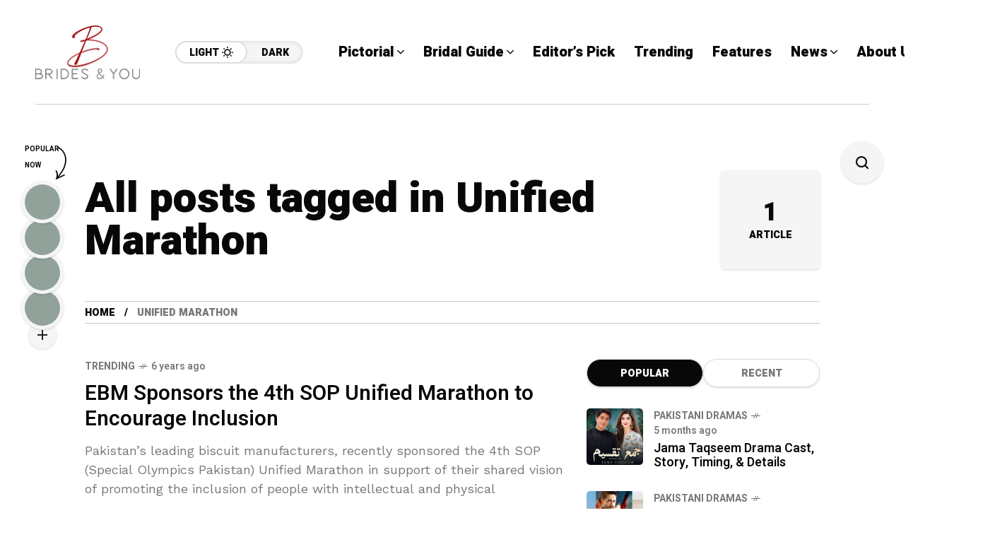

--- FILE ---
content_type: text/html; charset=UTF-8
request_url: https://bridesandyou.com/tag/unified-marathon/
body_size: 20571
content:
<!DOCTYPE html>
<html lang="en-US">
<head>
	<meta charset="UTF-8">
	<meta name="viewport" content="width=device-width, initial-scale=1">
	<meta name='robots' content='index, follow, max-image-preview:large, max-snippet:-1, max-video-preview:-1' />

	<!-- This site is optimized with the Yoast SEO plugin v26.8 - https://yoast.com/product/yoast-seo-wordpress/ -->
	<title>Unified Marathon Archives - Brides &amp; You</title>
	<link rel="canonical" href="https://bridesandyou.com/tag/unified-marathon/" />
	<meta property="og:locale" content="en_US" />
	<meta property="og:type" content="article" />
	<meta property="og:title" content="Unified Marathon Archives - Brides &amp; You" />
	<meta property="og:url" content="https://bridesandyou.com/tag/unified-marathon/" />
	<meta property="og:site_name" content="Brides &amp; You" />
	<meta name="twitter:card" content="summary_large_image" />
	<script type="application/ld+json" class="yoast-schema-graph">{"@context":"https://schema.org","@graph":[{"@type":"CollectionPage","@id":"https://bridesandyou.com/tag/unified-marathon/","url":"https://bridesandyou.com/tag/unified-marathon/","name":"Unified Marathon Archives - Brides &amp; You","isPartOf":{"@id":"https://bridesandyou.com/#website"},"primaryImageOfPage":{"@id":"https://bridesandyou.com/tag/unified-marathon/#primaryimage"},"image":{"@id":"https://bridesandyou.com/tag/unified-marathon/#primaryimage"},"thumbnailUrl":"","breadcrumb":{"@id":"https://bridesandyou.com/tag/unified-marathon/#breadcrumb"},"inLanguage":"en-US"},{"@type":"ImageObject","inLanguage":"en-US","@id":"https://bridesandyou.com/tag/unified-marathon/#primaryimage","url":"","contentUrl":""},{"@type":"BreadcrumbList","@id":"https://bridesandyou.com/tag/unified-marathon/#breadcrumb","itemListElement":[{"@type":"ListItem","position":1,"name":"Home","item":"https://bridesandyou.com/"},{"@type":"ListItem","position":2,"name":"Unified Marathon"}]},{"@type":"WebSite","@id":"https://bridesandyou.com/#website","url":"https://bridesandyou.com/","name":"Brides & You","description":"Magazine Website","publisher":{"@id":"https://bridesandyou.com/#organization"},"potentialAction":[{"@type":"SearchAction","target":{"@type":"EntryPoint","urlTemplate":"https://bridesandyou.com/?s={search_term_string}"},"query-input":{"@type":"PropertyValueSpecification","valueRequired":true,"valueName":"search_term_string"}}],"inLanguage":"en-US"},{"@type":"Organization","@id":"https://bridesandyou.com/#organization","name":"Brides & You","url":"https://bridesandyou.com/","logo":{"@type":"ImageObject","inLanguage":"en-US","@id":"https://bridesandyou.com/#/schema/logo/image/","url":"https://bridesandyou.com/wp-content/uploads/2024/07/cropped-logo-new.png","contentUrl":"https://bridesandyou.com/wp-content/uploads/2024/07/cropped-logo-new.png","width":150,"height":81,"caption":"Brides & You"},"image":{"@id":"https://bridesandyou.com/#/schema/logo/image/"}}]}</script>
	<!-- / Yoast SEO plugin. -->


<link rel='dns-prefetch' href='//stats.wp.com' />
<link rel='dns-prefetch' href='//fonts.googleapis.com' />
<link rel='preconnect' href='https://fonts.gstatic.com' crossorigin />
<link rel="alternate" type="application/rss+xml" title="Brides &amp; You &raquo; Feed" href="https://bridesandyou.com/feed/" />
<link rel="alternate" type="application/rss+xml" title="Brides &amp; You &raquo; Comments Feed" href="https://bridesandyou.com/comments/feed/" />
<link rel="alternate" type="application/rss+xml" title="Brides &amp; You &raquo; Unified Marathon Tag Feed" href="https://bridesandyou.com/tag/unified-marathon/feed/" />
<style id='wp-img-auto-sizes-contain-inline-css' type='text/css'>
img:is([sizes=auto i],[sizes^="auto," i]){contain-intrinsic-size:3000px 1500px}
/*# sourceURL=wp-img-auto-sizes-contain-inline-css */
</style>
<style id='wp-emoji-styles-inline-css' type='text/css'>

	img.wp-smiley, img.emoji {
		display: inline !important;
		border: none !important;
		box-shadow: none !important;
		height: 1em !important;
		width: 1em !important;
		margin: 0 0.07em !important;
		vertical-align: -0.1em !important;
		background: none !important;
		padding: 0 !important;
	}
/*# sourceURL=wp-emoji-styles-inline-css */
</style>
<link rel='stylesheet' id='wp-block-library-css' href='https://bridesandyou.com/wp-includes/css/dist/block-library/style.min.css?ver=6.9' type='text/css' media='all' />
<style id='classic-theme-styles-inline-css' type='text/css'>
/*! This file is auto-generated */
.wp-block-button__link{color:#fff;background-color:#32373c;border-radius:9999px;box-shadow:none;text-decoration:none;padding:calc(.667em + 2px) calc(1.333em + 2px);font-size:1.125em}.wp-block-file__button{background:#32373c;color:#fff;text-decoration:none}
/*# sourceURL=/wp-includes/css/classic-themes.min.css */
</style>
<link rel='stylesheet' id='mediaelement-css' href='https://bridesandyou.com/wp-includes/js/mediaelement/mediaelementplayer-legacy.min.css?ver=4.2.17' type='text/css' media='all' />
<link rel='stylesheet' id='wp-mediaelement-css' href='https://bridesandyou.com/wp-includes/js/mediaelement/wp-mediaelement.min.css?ver=6.9' type='text/css' media='all' />
<style id='jetpack-sharing-buttons-style-inline-css' type='text/css'>
.jetpack-sharing-buttons__services-list{display:flex;flex-direction:row;flex-wrap:wrap;gap:0;list-style-type:none;margin:5px;padding:0}.jetpack-sharing-buttons__services-list.has-small-icon-size{font-size:12px}.jetpack-sharing-buttons__services-list.has-normal-icon-size{font-size:16px}.jetpack-sharing-buttons__services-list.has-large-icon-size{font-size:24px}.jetpack-sharing-buttons__services-list.has-huge-icon-size{font-size:36px}@media print{.jetpack-sharing-buttons__services-list{display:none!important}}.editor-styles-wrapper .wp-block-jetpack-sharing-buttons{gap:0;padding-inline-start:0}ul.jetpack-sharing-buttons__services-list.has-background{padding:1.25em 2.375em}
/*# sourceURL=https://bridesandyou.com/wp-content/plugins/jetpack/_inc/blocks/sharing-buttons/view.css */
</style>
<style id='global-styles-inline-css' type='text/css'>
:root{--wp--preset--aspect-ratio--square: 1;--wp--preset--aspect-ratio--4-3: 4/3;--wp--preset--aspect-ratio--3-4: 3/4;--wp--preset--aspect-ratio--3-2: 3/2;--wp--preset--aspect-ratio--2-3: 2/3;--wp--preset--aspect-ratio--16-9: 16/9;--wp--preset--aspect-ratio--9-16: 9/16;--wp--preset--color--black: #000000;--wp--preset--color--cyan-bluish-gray: #abb8c3;--wp--preset--color--white: #ffffff;--wp--preset--color--pale-pink: #f78da7;--wp--preset--color--vivid-red: #cf2e2e;--wp--preset--color--luminous-vivid-orange: #ff6900;--wp--preset--color--luminous-vivid-amber: #fcb900;--wp--preset--color--light-green-cyan: #7bdcb5;--wp--preset--color--vivid-green-cyan: #00d084;--wp--preset--color--pale-cyan-blue: #8ed1fc;--wp--preset--color--vivid-cyan-blue: #0693e3;--wp--preset--color--vivid-purple: #9b51e0;--wp--preset--gradient--vivid-cyan-blue-to-vivid-purple: linear-gradient(135deg,rgb(6,147,227) 0%,rgb(155,81,224) 100%);--wp--preset--gradient--light-green-cyan-to-vivid-green-cyan: linear-gradient(135deg,rgb(122,220,180) 0%,rgb(0,208,130) 100%);--wp--preset--gradient--luminous-vivid-amber-to-luminous-vivid-orange: linear-gradient(135deg,rgb(252,185,0) 0%,rgb(255,105,0) 100%);--wp--preset--gradient--luminous-vivid-orange-to-vivid-red: linear-gradient(135deg,rgb(255,105,0) 0%,rgb(207,46,46) 100%);--wp--preset--gradient--very-light-gray-to-cyan-bluish-gray: linear-gradient(135deg,rgb(238,238,238) 0%,rgb(169,184,195) 100%);--wp--preset--gradient--cool-to-warm-spectrum: linear-gradient(135deg,rgb(74,234,220) 0%,rgb(151,120,209) 20%,rgb(207,42,186) 40%,rgb(238,44,130) 60%,rgb(251,105,98) 80%,rgb(254,248,76) 100%);--wp--preset--gradient--blush-light-purple: linear-gradient(135deg,rgb(255,206,236) 0%,rgb(152,150,240) 100%);--wp--preset--gradient--blush-bordeaux: linear-gradient(135deg,rgb(254,205,165) 0%,rgb(254,45,45) 50%,rgb(107,0,62) 100%);--wp--preset--gradient--luminous-dusk: linear-gradient(135deg,rgb(255,203,112) 0%,rgb(199,81,192) 50%,rgb(65,88,208) 100%);--wp--preset--gradient--pale-ocean: linear-gradient(135deg,rgb(255,245,203) 0%,rgb(182,227,212) 50%,rgb(51,167,181) 100%);--wp--preset--gradient--electric-grass: linear-gradient(135deg,rgb(202,248,128) 0%,rgb(113,206,126) 100%);--wp--preset--gradient--midnight: linear-gradient(135deg,rgb(2,3,129) 0%,rgb(40,116,252) 100%);--wp--preset--font-size--small: 13px;--wp--preset--font-size--medium: 20px;--wp--preset--font-size--large: 36px;--wp--preset--font-size--x-large: 42px;--wp--preset--spacing--20: 0.44rem;--wp--preset--spacing--30: 0.67rem;--wp--preset--spacing--40: 1rem;--wp--preset--spacing--50: 1.5rem;--wp--preset--spacing--60: 2.25rem;--wp--preset--spacing--70: 3.38rem;--wp--preset--spacing--80: 5.06rem;--wp--preset--shadow--natural: 6px 6px 9px rgba(0, 0, 0, 0.2);--wp--preset--shadow--deep: 12px 12px 50px rgba(0, 0, 0, 0.4);--wp--preset--shadow--sharp: 6px 6px 0px rgba(0, 0, 0, 0.2);--wp--preset--shadow--outlined: 6px 6px 0px -3px rgb(255, 255, 255), 6px 6px rgb(0, 0, 0);--wp--preset--shadow--crisp: 6px 6px 0px rgb(0, 0, 0);}:where(.is-layout-flex){gap: 0.5em;}:where(.is-layout-grid){gap: 0.5em;}body .is-layout-flex{display: flex;}.is-layout-flex{flex-wrap: wrap;align-items: center;}.is-layout-flex > :is(*, div){margin: 0;}body .is-layout-grid{display: grid;}.is-layout-grid > :is(*, div){margin: 0;}:where(.wp-block-columns.is-layout-flex){gap: 2em;}:where(.wp-block-columns.is-layout-grid){gap: 2em;}:where(.wp-block-post-template.is-layout-flex){gap: 1.25em;}:where(.wp-block-post-template.is-layout-grid){gap: 1.25em;}.has-black-color{color: var(--wp--preset--color--black) !important;}.has-cyan-bluish-gray-color{color: var(--wp--preset--color--cyan-bluish-gray) !important;}.has-white-color{color: var(--wp--preset--color--white) !important;}.has-pale-pink-color{color: var(--wp--preset--color--pale-pink) !important;}.has-vivid-red-color{color: var(--wp--preset--color--vivid-red) !important;}.has-luminous-vivid-orange-color{color: var(--wp--preset--color--luminous-vivid-orange) !important;}.has-luminous-vivid-amber-color{color: var(--wp--preset--color--luminous-vivid-amber) !important;}.has-light-green-cyan-color{color: var(--wp--preset--color--light-green-cyan) !important;}.has-vivid-green-cyan-color{color: var(--wp--preset--color--vivid-green-cyan) !important;}.has-pale-cyan-blue-color{color: var(--wp--preset--color--pale-cyan-blue) !important;}.has-vivid-cyan-blue-color{color: var(--wp--preset--color--vivid-cyan-blue) !important;}.has-vivid-purple-color{color: var(--wp--preset--color--vivid-purple) !important;}.has-black-background-color{background-color: var(--wp--preset--color--black) !important;}.has-cyan-bluish-gray-background-color{background-color: var(--wp--preset--color--cyan-bluish-gray) !important;}.has-white-background-color{background-color: var(--wp--preset--color--white) !important;}.has-pale-pink-background-color{background-color: var(--wp--preset--color--pale-pink) !important;}.has-vivid-red-background-color{background-color: var(--wp--preset--color--vivid-red) !important;}.has-luminous-vivid-orange-background-color{background-color: var(--wp--preset--color--luminous-vivid-orange) !important;}.has-luminous-vivid-amber-background-color{background-color: var(--wp--preset--color--luminous-vivid-amber) !important;}.has-light-green-cyan-background-color{background-color: var(--wp--preset--color--light-green-cyan) !important;}.has-vivid-green-cyan-background-color{background-color: var(--wp--preset--color--vivid-green-cyan) !important;}.has-pale-cyan-blue-background-color{background-color: var(--wp--preset--color--pale-cyan-blue) !important;}.has-vivid-cyan-blue-background-color{background-color: var(--wp--preset--color--vivid-cyan-blue) !important;}.has-vivid-purple-background-color{background-color: var(--wp--preset--color--vivid-purple) !important;}.has-black-border-color{border-color: var(--wp--preset--color--black) !important;}.has-cyan-bluish-gray-border-color{border-color: var(--wp--preset--color--cyan-bluish-gray) !important;}.has-white-border-color{border-color: var(--wp--preset--color--white) !important;}.has-pale-pink-border-color{border-color: var(--wp--preset--color--pale-pink) !important;}.has-vivid-red-border-color{border-color: var(--wp--preset--color--vivid-red) !important;}.has-luminous-vivid-orange-border-color{border-color: var(--wp--preset--color--luminous-vivid-orange) !important;}.has-luminous-vivid-amber-border-color{border-color: var(--wp--preset--color--luminous-vivid-amber) !important;}.has-light-green-cyan-border-color{border-color: var(--wp--preset--color--light-green-cyan) !important;}.has-vivid-green-cyan-border-color{border-color: var(--wp--preset--color--vivid-green-cyan) !important;}.has-pale-cyan-blue-border-color{border-color: var(--wp--preset--color--pale-cyan-blue) !important;}.has-vivid-cyan-blue-border-color{border-color: var(--wp--preset--color--vivid-cyan-blue) !important;}.has-vivid-purple-border-color{border-color: var(--wp--preset--color--vivid-purple) !important;}.has-vivid-cyan-blue-to-vivid-purple-gradient-background{background: var(--wp--preset--gradient--vivid-cyan-blue-to-vivid-purple) !important;}.has-light-green-cyan-to-vivid-green-cyan-gradient-background{background: var(--wp--preset--gradient--light-green-cyan-to-vivid-green-cyan) !important;}.has-luminous-vivid-amber-to-luminous-vivid-orange-gradient-background{background: var(--wp--preset--gradient--luminous-vivid-amber-to-luminous-vivid-orange) !important;}.has-luminous-vivid-orange-to-vivid-red-gradient-background{background: var(--wp--preset--gradient--luminous-vivid-orange-to-vivid-red) !important;}.has-very-light-gray-to-cyan-bluish-gray-gradient-background{background: var(--wp--preset--gradient--very-light-gray-to-cyan-bluish-gray) !important;}.has-cool-to-warm-spectrum-gradient-background{background: var(--wp--preset--gradient--cool-to-warm-spectrum) !important;}.has-blush-light-purple-gradient-background{background: var(--wp--preset--gradient--blush-light-purple) !important;}.has-blush-bordeaux-gradient-background{background: var(--wp--preset--gradient--blush-bordeaux) !important;}.has-luminous-dusk-gradient-background{background: var(--wp--preset--gradient--luminous-dusk) !important;}.has-pale-ocean-gradient-background{background: var(--wp--preset--gradient--pale-ocean) !important;}.has-electric-grass-gradient-background{background: var(--wp--preset--gradient--electric-grass) !important;}.has-midnight-gradient-background{background: var(--wp--preset--gradient--midnight) !important;}.has-small-font-size{font-size: var(--wp--preset--font-size--small) !important;}.has-medium-font-size{font-size: var(--wp--preset--font-size--medium) !important;}.has-large-font-size{font-size: var(--wp--preset--font-size--large) !important;}.has-x-large-font-size{font-size: var(--wp--preset--font-size--x-large) !important;}
:where(.wp-block-post-template.is-layout-flex){gap: 1.25em;}:where(.wp-block-post-template.is-layout-grid){gap: 1.25em;}
:where(.wp-block-term-template.is-layout-flex){gap: 1.25em;}:where(.wp-block-term-template.is-layout-grid){gap: 1.25em;}
:where(.wp-block-columns.is-layout-flex){gap: 2em;}:where(.wp-block-columns.is-layout-grid){gap: 2em;}
:root :where(.wp-block-pullquote){font-size: 1.5em;line-height: 1.6;}
/*# sourceURL=global-styles-inline-css */
</style>
<link rel='stylesheet' id='mow_fn_googlefonts-css' href='https://fonts.googleapis.com/css?family=Lora%3A400%2C400italic%2C500%2C500italic%2C600%2C600italic%2C700%2C700italic%2C800%2C800italic%2C900%2C900italic%7CHeebo%3A400%2C400italic%2C500%2C500italic%2C600%2C600italic%2C700%2C700italic%2C800%2C800italic%2C900%2C900italic%7CHeebo%3A400%2C400italic%2C500%2C500italic%2C600%2C600italic%2C700%2C700italic%2C800%2C800italic%2C900%2C900italic%7CWork+Sans%3A400%2C400italic%2C500%2C500italic%2C600%2C600italic%2C700%2C700italic%2C800%2C800italic%2C900%2C900italic&#038;display=swap&#038;subset=latin%2Ccyrillic%2Cgreek%2Cvietnamese&#038;ver=6.9' type='text/css' media='all' />
<link rel='stylesheet' id='mow-fn-base-css' href='https://bridesandyou.com/wp-content/themes/mow/framework/css/base.min.css?ver=_v_2.1.5' type='text/css' media='all' />
<link rel='stylesheet' id='quill-css' href='https://bridesandyou.com/wp-content/themes/mow/framework/css/quill.min.css?ver=_v_2.1.5' type='text/css' media='all' />
<link rel='stylesheet' id='ytplayer-css' href='https://bridesandyou.com/wp-content/themes/mow/framework/css/mb-ytplayer.min.css?ver=_v_2.1.5' type='text/css' media='all' />
<link rel='stylesheet' id='lightgallery-css' href='https://bridesandyou.com/wp-content/themes/mow/framework/css/lightgallery.min.css?ver=_v_2.1.5' type='text/css' media='all' />
<link rel='stylesheet' id='swiper-css' href='https://bridesandyou.com/wp-content/plugins/elementor/assets/lib/swiper/v8/css/swiper.min.css?ver=8.4.5' type='text/css' media='all' />
<link rel='stylesheet' id='mow-fn-icons-css' href='https://bridesandyou.com/wp-content/themes/mow/framework/css/f_icons.min.css?ver=_v_2.1.5' type='text/css' media='all' />
<link rel='stylesheet' id='mow-fn-widgets-css' href='https://bridesandyou.com/wp-content/themes/mow/framework/css/widgets.min.css?ver=_v_2.1.5' type='text/css' media='all' />
<link rel='stylesheet' id='mow-fn-woocommerce-css' href='https://bridesandyou.com/wp-content/themes/mow/config/config-woo/woocommerce.min.css?ver=_v_2.1.5' type='text/css' media='all' />
<link rel='stylesheet' id='mow-fn-relink-css' href='https://bridesandyou.com/wp-content/themes/mow/framework/css/relink.min.css?ver=_v_2.1.5' type='text/css' media='all' />
<link rel='stylesheet' id='mow-fn-style-css' href='https://bridesandyou.com/wp-content/themes/mow/framework/css/style.min.css?ver=_v_2.1.5' type='text/css' media='all' />
<link rel='stylesheet' id='mow-fn-responsive-css' href='https://bridesandyou.com/wp-content/themes/mow/framework/css/responsive.min.css?ver=_v_2.1.5' type='text/css' media='all' />
<link rel='stylesheet' id='mow-fn-dark-css' href='https://bridesandyou.com/wp-content/themes/mow/framework/css/dark.min.css?ver=_v_2.1.5' type='text/css' media='all' />
<link rel='stylesheet' id='mow-parent-style-css' href='https://bridesandyou.com/wp-content/themes/mow/style.css?ver=6.9' type='text/css' media='all' />
<link rel='stylesheet' id='mow-child-style-css' href='https://bridesandyou.com/wp-content/themes/mow-child-theme/style.css?ver=6.9' type='text/css' media='all' />
<link rel="preload" as="style" href="https://fonts.googleapis.com/css?family=Work%20Sans:400%7CHeebo:400%7CLora:400&#038;display=swap&#038;ver=1768294702" /><link rel="stylesheet" href="https://fonts.googleapis.com/css?family=Work%20Sans:400%7CHeebo:400%7CLora:400&#038;display=swap&#038;ver=1768294702" media="print" onload="this.media='all'"><noscript><link rel="stylesheet" href="https://fonts.googleapis.com/css?family=Work%20Sans:400%7CHeebo:400%7CLora:400&#038;display=swap&#038;ver=1768294702" /></noscript><link rel='stylesheet' id='mow_fn_inline-css' href='https://bridesandyou.com/wp-content/themes/mow/framework/css/inline.css?ver=_v_2.1.5' type='text/css' media='all' />
<style id='mow_fn_inline-inline-css' type='text/css'>

		@media(max-width: 600px){
			#wpadminbar{position: fixed;}
		}
	
		:root{
			--hff: Heebo;
			--bff: Work Sans;
			--quote-ff: Lora;
		}
	
		.cursor-inner.cursor-slider.cursor-hover span:after,
		.cursor-inner.cursor-slider.cursor-hover span:before{
			background-color: #000000;
		}
		.cursor-outer .fn-cursor,.cursor-inner.cursor-slider:not(.cursor-hover) .fn-cursor{
			border-color: rgba(0,0,0,0.7);
		}
		.cursor-inner .fn-cursor,.cursor-inner .fn-left:before,.cursor-inner .fn-left:after,.cursor-inner .fn-right:before,.cursor-inner .fn-right:after{
			background-color: rgba(0,0,0,0.7);
		}
		.cursor-inner.cursor-hover .fn-cursor{
			background-color: rgba(0,0,0,0.1);
		}
		[data-site-skin='dark'] .cursor-inner.cursor-slider.cursor-hover span:after,
		[data-site-skin='dark'] .cursor-inner.cursor-slider.cursor-hover span:before{
			background-color: #FFFFFF;
		}
		[data-site-skin='dark'] .cursor-outer .fn-cursor,
		[data-site-skin='dark'] .cursor-inner.cursor-slider:not(.cursor-hover) .fn-cursor{
			border-color: rgba(255,255,255,0.7);
		}
		[data-site-skin='dark'] .cursor-inner .fn-cursor,
		[data-site-skin='dark'] .cursor-inner .fn-left:before,
		[data-site-skin='dark'] .cursor-inner .fn-left:after,
		[data-site-skin='dark'] .cursor-inner .fn-right:before,
		[data-site-skin='dark'] .cursor-inner .fn-right:after{
			background-color: rgba(255,255,255,0.7);
		}
		[data-site-skin='dark'] .cursor-inner.cursor-hover .fn-cursor{
			background-color: rgba(255,255,255,0.1);
		}
	
		:root{
			--mow-bbc: #FFFFFF;
			--mow-mc1: #DD3333;
			--mow-hhc: #DD3333;
			--mow-hc: #080808;
			--mow-bc: #777777;
			--mow-ebc: #F5F5F5;
			--mow-aebc: #E5E5E5;
			--mow-border-color: #CCCCCC;
			--mow-contrast-text: #FFFFFF;
		}
		[data-site-skin='dark']:root{
			--mow-bbc: #121212;
			--mow-mc1: #DD3333;
			--mow-hhc: #DD3333;
			--mow-hc: #CCCCCC;
			--mow-bc: #777777;
			--mow-ebc: #1D1D1D;
			--mow-aebc: #222222;
			--mow-border-color: #333333;
		}
	
		.fn__logo img{
			max-width: 220px;
			max-height: 80px;
		}
		.mow_fn_mobnav .fn__logo img{
			max-width: 220px;
			max-height: 80px;
		}
	
		.mow_fn_header .mow_fn_main_nav > li > a{
			height: 147px;
			line-height: 147px;
		}
		.mow_fn_mlogo_header .mow_fn_main_nav > li > a{
			height: 40px;
			line-height: 40px;
		}
	
		.blog__item .desc p{
			overflow: hidden;
		   	text-overflow: ellipsis;
		   	display: -webkit-box;
		   	-webkit-line-clamp: 3;
		   	-webkit-box-orient: vertical;
		}
	
		.mow_fn_mlogo_header[data-layout='overlay_bg'] .header_nav_wrap{
			background-color: #080808;
		}
		.mow_fn_mlogo_header[data-layout='overlay_bg'] .mow_fn_main_nav > li > a{
			color: #FFFFFF;
		}
	
		.mow_fn_mobnav{
			background-color: #FFFFFF;
		}
		.mow_fn_mobnav .mob_top{
			border-bottom-color: #222222;
		}
		.mow_fn_mobnav .mobile_menu a{
			color: #262626;
		}
	
		.fn__rating_count .number{
			background-color: #FDD23C;
			color: #000000;
		}
	
		.fn__meta .sticky_label span{background-color: #FFEEAF;}
	
		h1{font-size: 45px;}
		h2{font-size: 36px;}
		h3{font-size: 30px;}
		h4{font-size: 24px;}
		h5{font-size: 20px;}
		h6{font-size: 16px;}
	
/*# sourceURL=mow_fn_inline-inline-css */
</style>
<script type="text/javascript" src="https://bridesandyou.com/wp-content/themes/mow/framework/js/head-script.min.js?ver=_v_2.1.5" id="head-script-js"></script>
<script type="text/javascript" src="https://bridesandyou.com/wp-includes/js/jquery/jquery.min.js?ver=3.7.1" id="jquery-core-js"></script>
<script type="text/javascript" src="https://bridesandyou.com/wp-includes/js/jquery/jquery-migrate.min.js?ver=3.4.1" id="jquery-migrate-js"></script>
<link rel="https://api.w.org/" href="https://bridesandyou.com/wp-json/" /><link rel="alternate" title="JSON" type="application/json" href="https://bridesandyou.com/wp-json/wp/v2/tags/1385" /><link rel="EditURI" type="application/rsd+xml" title="RSD" href="https://bridesandyou.com/xmlrpc.php?rsd" />
<meta name="generator" content="WordPress 6.9" />
<meta name="generator" content="Redux 4.5.10" /><script>readMoreArgs = []</script><script type="text/javascript">
				EXPM_VERSION=3.55;EXPM_AJAX_URL='https://bridesandyou.com/wp-admin/admin-ajax.php';
			function yrmAddEvent(element, eventName, fn) {
				if (element.addEventListener)
					element.addEventListener(eventName, fn, false);
				else if (element.attachEvent)
					element.attachEvent('on' + eventName, fn);
			}
			</script><script async src="https://pagead2.googlesyndication.com/pagead/js/adsbygoogle.js?client=ca-pub-7724009812809139"
     crossorigin="anonymous"></script>
<meta name="google-site-verification" content="lzCLFXemDMd46Czj1NoC9NReICoogS1yofz6crD31WY" />	<style>img#wpstats{display:none}</style>
		<meta name="description" content="Unified Marathon - "><meta name="generator" content="Elementor 3.34.4; features: e_font_icon_svg, additional_custom_breakpoints; settings: css_print_method-external, google_font-enabled, font_display-swap">
			<style>
				.e-con.e-parent:nth-of-type(n+4):not(.e-lazyloaded):not(.e-no-lazyload),
				.e-con.e-parent:nth-of-type(n+4):not(.e-lazyloaded):not(.e-no-lazyload) * {
					background-image: none !important;
				}
				@media screen and (max-height: 1024px) {
					.e-con.e-parent:nth-of-type(n+3):not(.e-lazyloaded):not(.e-no-lazyload),
					.e-con.e-parent:nth-of-type(n+3):not(.e-lazyloaded):not(.e-no-lazyload) * {
						background-image: none !important;
					}
				}
				@media screen and (max-height: 640px) {
					.e-con.e-parent:nth-of-type(n+2):not(.e-lazyloaded):not(.e-no-lazyload),
					.e-con.e-parent:nth-of-type(n+2):not(.e-lazyloaded):not(.e-no-lazyload) * {
						background-image: none !important;
					}
				}
			</style>
			<link rel="preload" href="https://fonts.googleapis.com/css?family=Lora:400,400italic,500,500italic,600,600italic,700,700italic,800,800italic,900,900italic|Heebo:400,400italic,500,500italic,600,600italic,700,700italic,800,800italic,900,900italic|Heebo:400,400italic,500,500italic,600,600italic,700,700italic,800,800italic,900,900italic|Work+Sans:400,400italic,500,500italic,600,600italic,700,700italic,800,800italic,900,900italic&#038;display=swap&#038;subset=latin,cyrillic,greek,vietnamese" as="style" onload="this.onload=null;this.rel='stylesheet'"><noscript><link rel="stylesheet" href="https://fonts.googleapis.com/css?family=Lora:400,400italic,500,500italic,600,600italic,700,700italic,800,800italic,900,900italic|Heebo:400,400italic,500,500italic,600,600italic,700,700italic,800,800italic,900,900italic|Heebo:400,400italic,500,500italic,600,600italic,700,700italic,800,800italic,900,900italic|Work+Sans:400,400italic,500,500italic,600,600italic,700,700italic,800,800italic,900,900italic&#038;display=swap&#038;subset=latin,cyrillic,greek,vietnamese"></noscript><link rel="icon" href="https://bridesandyou.com/wp-content/uploads/2024/07/cropped-cropped-logo-new-32x32.png" sizes="32x32" />
<link rel="icon" href="https://bridesandyou.com/wp-content/uploads/2024/07/cropped-cropped-logo-new-192x192.png" sizes="192x192" />
<link rel="apple-touch-icon" href="https://bridesandyou.com/wp-content/uploads/2024/07/cropped-cropped-logo-new-180x180.png" />
<meta name="msapplication-TileImage" content="https://bridesandyou.com/wp-content/uploads/2024/07/cropped-cropped-logo-new-270x270.png" />
<style id="mow_fn_option-dynamic-css" title="dynamic-css" class="redux-options-output">body{font-family:"Work Sans";font-weight:400;font-style:normal;font-size:18px;}.mow_fn_main_nav > li > a{font-family:Heebo;font-style:normal;font-size:20px;}input{font-family:Heebo;font-weight:400;font-style:normal;font-size:16px;}blockquote{font-family:Lora;font-weight:400;font-style:normal;font-size:24px;}h1,h2,h3,h4,h5,h6{font-family:Heebo;font-weight:400;font-style:normal;}</style>	<script>
					if (!localStorage.mow_skin) { localStorage.mow_skin = "light";}
				document.documentElement.setAttribute("data-site-skin", localStorage.mow_skin);
	</script>
</head>
<body class="archive tag tag-unified-marathon tag-1385 wp-custom-logo wp-theme-mow wp-child-theme-mow-child-theme sidebar_sticky_enable mow-core-ready elementor-default elementor-kit-33351">
	
	
	
	<!-- HTML starts here -->
	<div class="mow-fn-wrapper">


		<!-- Desktop Navigation -->
		


<div class="mow_fn_site_overlay"></div>

<!-- Header -->
<header id="mow_fn_header" data-header-width="full">
	
		<div class="mow_fn_header">
		<div class="header_in">
			<div class="ht_left">
				<div class="ht_left_item fn__logo">
					<a href="https://bridesandyou.com/"><img loading="lazy" loading="lazy" decoding="async" width="150" height="81" class="dark_logo" src="https://bridesandyou.com/wp-content/uploads/2024/07/logo-new.png" alt="logo"><img loading="lazy" loading="lazy" decoding="async" width="150" height="81" class="light_logo" src="https://bridesandyou.com/wp-content/uploads/2024/07/logo-new.png" alt="logo"></a>				</div>
				<div class="ht_left_item fn__skin">
							<a href="#" class="light"><span class="text">Light</span><i class="fn__isvg fn__isvg-svg__sun "></i></a>
							<a href="#" class="dark"><span class="text">Dark</span><i class="fn__isvg fn__isvg-svg__moon "></i></a>
						</div>			</div>
			<div class="ht_right">
				<div class="ht_right_item ht_right_item_nav">
										<div class="mow_fn_nav nav__ready">
						<div class="menu">
							<div class="menu-main-menu-container"><ul id="menu-main-menu" class="mow_fn_main_nav"><li id="menu-item-33668" class="menu-item menu-item-type-taxonomy menu-item-object-category menu-item-has-children menu-item-33668"><a href="https://bridesandyou.com/category/pictorial/"><span>Pictorial<i class="fn__isvg fn__isvg-svg__arrow_4 "></i></span></a><div class="fn__classic_sub"><ul class="mow_fn_submenu">	<li id="menu-item-33666" class="menu-item menu-item-type-taxonomy menu-item-object-category menu-item-33666"><a href="https://bridesandyou.com/category/cover-shoots/"><span>Cover Shoots<i class="fn__isvg fn__isvg-svg__arrow_4 "></i></span></a></li>
	<li id="menu-item-33669" class="menu-item menu-item-type-taxonomy menu-item-object-category menu-item-33669"><a href="https://bridesandyou.com/category/real-brides-2/"><span>Real Brides<i class="fn__isvg fn__isvg-svg__arrow_4 "></i></span></a></li>
	<li id="menu-item-40014" class="menu-item menu-item-type-taxonomy menu-item-object-category menu-item-40014"><a href="https://bridesandyou.com/category/weddings/"><span>Weddings<i class="fn__isvg fn__isvg-svg__arrow_4 "></i></span></a></li>
	<li id="menu-item-33667" class="menu-item menu-item-type-taxonomy menu-item-object-category menu-item-33667"><a href="https://bridesandyou.com/category/featured-shoots-2/"><span>Featured Shoots<i class="fn__isvg fn__isvg-svg__arrow_4 "></i></span></a></li>
</ul></div></li>
<li id="menu-item-40214" class="menu-item menu-item-type-taxonomy menu-item-object-category menu-item-has-children menu-item-40214"><a href="https://bridesandyou.com/category/bridal-guide/"><span>Bridal Guide<i class="fn__isvg fn__isvg-svg__arrow_4 "></i></span></a><div class="fn__classic_sub"><ul class="mow_fn_submenu">	<li id="menu-item-40010" class="menu-item menu-item-type-taxonomy menu-item-object-category menu-item-40010"><a href="https://bridesandyou.com/category/bridal-fashion-style/"><span>Bridal Fashion<i class="fn__isvg fn__isvg-svg__arrow_4 "></i></span></a><span class="fn_menu_description">In this category Bridal Fashion &#038; Style. Explore the latest bridal dress trends, designer collections, and style tips to help every bride look stunning on her special day.</span></li>
	<li id="menu-item-40009" class="menu-item menu-item-type-taxonomy menu-item-object-category menu-item-40009"><a href="https://bridesandyou.com/category/bridal-beauty-hair-makeup/"><span>Bridal Makeup<i class="fn__isvg fn__isvg-svg__arrow_4 "></i></span></a><span class="fn_menu_description">Get inspired with the latest bridal makeup, hairstyles, and beauty trends to look radiant and flawless on your wedding day.</span></li>
	<li id="menu-item-40008" class="menu-item menu-item-type-taxonomy menu-item-object-category menu-item-40008"><a href="https://bridesandyou.com/category/bridal-accessories-lifestyle/"><span>Bridal Accessories<i class="fn__isvg fn__isvg-svg__arrow_4 "></i></span></a><span class="fn_menu_description">Discover the perfect bridal accessories, lifestyle tips, and essentials to complement your wedding look and make your big day unforgettable.</span></li>
</ul></div></li>
<li id="menu-item-33670" class="menu-item menu-item-type-taxonomy menu-item-object-category menu-item-33670"><a href="https://bridesandyou.com/category/editor-s-pick/"><span>Editor’s Pick<i class="fn__isvg fn__isvg-svg__arrow_4 "></i></span></a></li>
<li id="menu-item-33671" class="menu-item menu-item-type-taxonomy menu-item-object-category menu-item-33671"><a href="https://bridesandyou.com/category/trending/"><span>Trending<i class="fn__isvg fn__isvg-svg__arrow_4 "></i></span></a></li>
<li id="menu-item-33672" class="menu-item menu-item-type-taxonomy menu-item-object-category menu-item-33672"><a href="https://bridesandyou.com/category/features/"><span>Features<i class="fn__isvg fn__isvg-svg__arrow_4 "></i></span></a></li>
<li id="menu-item-33950" class="menu-item menu-item-type-taxonomy menu-item-object-category menu-item-has-children menu-item-33950"><a href="https://bridesandyou.com/category/news/"><span>News<i class="fn__isvg fn__isvg-svg__arrow_4 "></i></span></a><div class="fn__classic_sub"><ul class="mow_fn_submenu">	<li id="menu-item-33673" class="menu-item menu-item-type-taxonomy menu-item-object-category menu-item-has-children menu-item-33673"><a href="https://bridesandyou.com/category/entertainment/"><span>Entertainment<i class="fn__isvg fn__isvg-svg__arrow_4 "></i></span></a><ul class="mow_fn_grandchild-menu">		<li id="menu-item-33948" class="menu-item menu-item-type-taxonomy menu-item-object-category menu-item-33948"><a href="https://bridesandyou.com/category/movies-2/"><span>Movies<i class="fn__isvg fn__isvg-svg__arrow_4 "></i></span></a></li>
		<li id="menu-item-33947" class="menu-item menu-item-type-taxonomy menu-item-object-category menu-item-33947"><a href="https://bridesandyou.com/category/pakistani-dramas/"><span>Pakistani Dramas<i class="fn__isvg fn__isvg-svg__arrow_4 "></i></span></a></li>
		<li id="menu-item-33949" class="menu-item menu-item-type-taxonomy menu-item-object-category menu-item-33949"><a href="https://bridesandyou.com/category/music-2/"><span>Music<i class="fn__isvg fn__isvg-svg__arrow_4 "></i></span></a></li>
</ul></li>
</ul></div></li>
<li id="menu-item-33674" class="menu-item menu-item-type-post_type menu-item-object-page menu-item-33674"><a href="https://bridesandyou.com/about-us/"><span>About Us<i class="fn__isvg fn__isvg-svg__arrow_4 "></i></span></a></li>
</ul></div>							<div class="more">
								<a href="#">
									<span>More...</span>
								</a>
								<ul class="sub-menu"><!-- Comes from JS --></ul>
							</div>
						</div>
					</div>
									</div>

								
			</div>
		</div>
	</div>
	</header>
<!-- !Header -->




<div class="mow_fn_stickynav ajax_enable" data-type="always_on">
		<div class="stickynav_in">
		<div class="transform_hedaer">
			<div class="sticky_header">
				<div class="mow_fn_nav sticky_nav">
					<div class="menu-main-menu-container"><ul id="menu-main-menu" class="mow_fn_main_nav"><li id="menu-item-33668" class="menu-item menu-item-type-taxonomy menu-item-object-category menu-item-has-children menu-item-33668"><a href="https://bridesandyou.com/category/pictorial/"><span>Pictorial<i class="fn__isvg fn__isvg-svg__arrow_4 "></i></span></a><div class="fn__classic_sub"><ul class="mow_fn_submenu">	<li id="menu-item-33666" class="menu-item menu-item-type-taxonomy menu-item-object-category menu-item-33666"><a href="https://bridesandyou.com/category/cover-shoots/"><span>Cover Shoots<i class="fn__isvg fn__isvg-svg__arrow_4 "></i></span></a></li>
	<li id="menu-item-33669" class="menu-item menu-item-type-taxonomy menu-item-object-category menu-item-33669"><a href="https://bridesandyou.com/category/real-brides-2/"><span>Real Brides<i class="fn__isvg fn__isvg-svg__arrow_4 "></i></span></a></li>
	<li id="menu-item-40014" class="menu-item menu-item-type-taxonomy menu-item-object-category menu-item-40014"><a href="https://bridesandyou.com/category/weddings/"><span>Weddings<i class="fn__isvg fn__isvg-svg__arrow_4 "></i></span></a></li>
	<li id="menu-item-33667" class="menu-item menu-item-type-taxonomy menu-item-object-category menu-item-33667"><a href="https://bridesandyou.com/category/featured-shoots-2/"><span>Featured Shoots<i class="fn__isvg fn__isvg-svg__arrow_4 "></i></span></a></li>
</ul></div></li>
<li id="menu-item-40214" class="menu-item menu-item-type-taxonomy menu-item-object-category menu-item-has-children menu-item-40214"><a href="https://bridesandyou.com/category/bridal-guide/"><span>Bridal Guide<i class="fn__isvg fn__isvg-svg__arrow_4 "></i></span></a><div class="fn__classic_sub"><ul class="mow_fn_submenu">	<li id="menu-item-40010" class="menu-item menu-item-type-taxonomy menu-item-object-category menu-item-40010"><a href="https://bridesandyou.com/category/bridal-fashion-style/"><span>Bridal Fashion<i class="fn__isvg fn__isvg-svg__arrow_4 "></i></span></a><span class="fn_menu_description">In this category Bridal Fashion &#038; Style. Explore the latest bridal dress trends, designer collections, and style tips to help every bride look stunning on her special day.</span></li>
	<li id="menu-item-40009" class="menu-item menu-item-type-taxonomy menu-item-object-category menu-item-40009"><a href="https://bridesandyou.com/category/bridal-beauty-hair-makeup/"><span>Bridal Makeup<i class="fn__isvg fn__isvg-svg__arrow_4 "></i></span></a><span class="fn_menu_description">Get inspired with the latest bridal makeup, hairstyles, and beauty trends to look radiant and flawless on your wedding day.</span></li>
	<li id="menu-item-40008" class="menu-item menu-item-type-taxonomy menu-item-object-category menu-item-40008"><a href="https://bridesandyou.com/category/bridal-accessories-lifestyle/"><span>Bridal Accessories<i class="fn__isvg fn__isvg-svg__arrow_4 "></i></span></a><span class="fn_menu_description">Discover the perfect bridal accessories, lifestyle tips, and essentials to complement your wedding look and make your big day unforgettable.</span></li>
</ul></div></li>
<li id="menu-item-33670" class="menu-item menu-item-type-taxonomy menu-item-object-category menu-item-33670"><a href="https://bridesandyou.com/category/editor-s-pick/"><span>Editor’s Pick<i class="fn__isvg fn__isvg-svg__arrow_4 "></i></span></a></li>
<li id="menu-item-33671" class="menu-item menu-item-type-taxonomy menu-item-object-category menu-item-33671"><a href="https://bridesandyou.com/category/trending/"><span>Trending<i class="fn__isvg fn__isvg-svg__arrow_4 "></i></span></a></li>
<li id="menu-item-33672" class="menu-item menu-item-type-taxonomy menu-item-object-category menu-item-33672"><a href="https://bridesandyou.com/category/features/"><span>Features<i class="fn__isvg fn__isvg-svg__arrow_4 "></i></span></a></li>
<li id="menu-item-33950" class="menu-item menu-item-type-taxonomy menu-item-object-category menu-item-has-children menu-item-33950"><a href="https://bridesandyou.com/category/news/"><span>News<i class="fn__isvg fn__isvg-svg__arrow_4 "></i></span></a><div class="fn__classic_sub"><ul class="mow_fn_submenu">	<li id="menu-item-33673" class="menu-item menu-item-type-taxonomy menu-item-object-category menu-item-has-children menu-item-33673"><a href="https://bridesandyou.com/category/entertainment/"><span>Entertainment<i class="fn__isvg fn__isvg-svg__arrow_4 "></i></span></a><ul class="mow_fn_grandchild-menu">		<li id="menu-item-33948" class="menu-item menu-item-type-taxonomy menu-item-object-category menu-item-33948"><a href="https://bridesandyou.com/category/movies-2/"><span>Movies<i class="fn__isvg fn__isvg-svg__arrow_4 "></i></span></a></li>
		<li id="menu-item-33947" class="menu-item menu-item-type-taxonomy menu-item-object-category menu-item-33947"><a href="https://bridesandyou.com/category/pakistani-dramas/"><span>Pakistani Dramas<i class="fn__isvg fn__isvg-svg__arrow_4 "></i></span></a></li>
		<li id="menu-item-33949" class="menu-item menu-item-type-taxonomy menu-item-object-category menu-item-33949"><a href="https://bridesandyou.com/category/music-2/"><span>Music<i class="fn__isvg fn__isvg-svg__arrow_4 "></i></span></a></li>
</ul></li>
</ul></div></li>
<li id="menu-item-33674" class="menu-item menu-item-type-post_type menu-item-object-page menu-item-33674"><a href="https://bridesandyou.com/about-us/"><span>About Us<i class="fn__isvg fn__isvg-svg__arrow_4 "></i></span></a></li>
</ul></div>				</div>
			</div>
					</div>
  			</div>
</div>
		<!-- !Desktop Navigation -->

		<!-- Mobile Navigation -->
		
<!-- Mobile Navigation -->
<div class="mow_fn_mobnav">
	<div class="mob_top">
		<div class="logo">
			<div class="fn__logo"><a href="https://bridesandyou.com/"><img loading="lazy" loading="lazy" src="https://bridesandyou.com/wp-content/uploads/2024/07/logo-new.png" width="150" height="81" alt="logo"></a></div>		</div>
		<div class="right__trigger">
			<a class="bar_opener" href="#" aria-label="/"><i class="fn__isvg fn__isvg-baropener "></i></a>
						<a class="mobmenu_opener" href="#" aria-label="/"><span></span></a>
					</div>
	</div>
	
	<div class="mob_bot">
				<div class="mob_site_skin">
			<div class="fn__skin">
				<a href="#" class="light"><span class="text">Light</span><i class="fn__isvg fn__isvg-svg__sun "></i></a>
				<a href="#" class="dark"><span class="text">Dark</span><i class="fn__isvg fn__isvg-svg__moon "></i></a>
			</div>
		</div>
				<div class="menu-main-menu-container"><ul id="menu-main-menu-1" class="mobile_menu"><li class="menu-item menu-item-type-taxonomy menu-item-object-category menu-item-has-children menu-item-33668"><a href="https://bridesandyou.com/category/pictorial/">Pictorial<i class="fn__isvg fn__isvg-svg__arrow_4 "></i></a>
<ul class="sub-menu">
	<li class="menu-item menu-item-type-taxonomy menu-item-object-category menu-item-33666"><a href="https://bridesandyou.com/category/cover-shoots/">Cover Shoots<i class="fn__isvg fn__isvg-svg__arrow_4 "></i></a></li>
	<li class="menu-item menu-item-type-taxonomy menu-item-object-category menu-item-33669"><a href="https://bridesandyou.com/category/real-brides-2/">Real Brides<i class="fn__isvg fn__isvg-svg__arrow_4 "></i></a></li>
	<li class="menu-item menu-item-type-taxonomy menu-item-object-category menu-item-40014"><a href="https://bridesandyou.com/category/weddings/">Weddings<i class="fn__isvg fn__isvg-svg__arrow_4 "></i></a></li>
	<li class="menu-item menu-item-type-taxonomy menu-item-object-category menu-item-33667"><a href="https://bridesandyou.com/category/featured-shoots-2/">Featured Shoots<i class="fn__isvg fn__isvg-svg__arrow_4 "></i></a></li>
</ul>
</li>
<li class="menu-item menu-item-type-taxonomy menu-item-object-category menu-item-has-children menu-item-40214"><a href="https://bridesandyou.com/category/bridal-guide/">Bridal Guide<i class="fn__isvg fn__isvg-svg__arrow_4 "></i></a>
<ul class="sub-menu">
	<li class="menu-item menu-item-type-taxonomy menu-item-object-category menu-item-40010"><a href="https://bridesandyou.com/category/bridal-fashion-style/">Bridal Fashion<i class="fn__isvg fn__isvg-svg__arrow_4 "></i></a><span class="fn_menu_description">In this category Bridal Fashion &#038; Style. Explore the latest bridal dress trends, designer collections, and style tips to help every bride look stunning on her special day.</span></li>
	<li class="menu-item menu-item-type-taxonomy menu-item-object-category menu-item-40009"><a href="https://bridesandyou.com/category/bridal-beauty-hair-makeup/">Bridal Makeup<i class="fn__isvg fn__isvg-svg__arrow_4 "></i></a><span class="fn_menu_description">Get inspired with the latest bridal makeup, hairstyles, and beauty trends to look radiant and flawless on your wedding day.</span></li>
	<li class="menu-item menu-item-type-taxonomy menu-item-object-category menu-item-40008"><a href="https://bridesandyou.com/category/bridal-accessories-lifestyle/">Bridal Accessories<i class="fn__isvg fn__isvg-svg__arrow_4 "></i></a><span class="fn_menu_description">Discover the perfect bridal accessories, lifestyle tips, and essentials to complement your wedding look and make your big day unforgettable.</span></li>
</ul>
</li>
<li class="menu-item menu-item-type-taxonomy menu-item-object-category menu-item-33670"><a href="https://bridesandyou.com/category/editor-s-pick/">Editor’s Pick<i class="fn__isvg fn__isvg-svg__arrow_4 "></i></a></li>
<li class="menu-item menu-item-type-taxonomy menu-item-object-category menu-item-33671"><a href="https://bridesandyou.com/category/trending/">Trending<i class="fn__isvg fn__isvg-svg__arrow_4 "></i></a></li>
<li class="menu-item menu-item-type-taxonomy menu-item-object-category menu-item-33672"><a href="https://bridesandyou.com/category/features/">Features<i class="fn__isvg fn__isvg-svg__arrow_4 "></i></a></li>
<li class="menu-item menu-item-type-taxonomy menu-item-object-category menu-item-has-children menu-item-33950"><a href="https://bridesandyou.com/category/news/">News<i class="fn__isvg fn__isvg-svg__arrow_4 "></i></a>
<ul class="sub-menu">
	<li class="menu-item menu-item-type-taxonomy menu-item-object-category menu-item-has-children menu-item-33673"><a href="https://bridesandyou.com/category/entertainment/">Entertainment<i class="fn__isvg fn__isvg-svg__arrow_4 "></i></a>
	<ul class="sub-menu">
		<li class="menu-item menu-item-type-taxonomy menu-item-object-category menu-item-33948"><a href="https://bridesandyou.com/category/movies-2/">Movies<i class="fn__isvg fn__isvg-svg__arrow_4 "></i></a></li>
		<li class="menu-item menu-item-type-taxonomy menu-item-object-category menu-item-33947"><a href="https://bridesandyou.com/category/pakistani-dramas/">Pakistani Dramas<i class="fn__isvg fn__isvg-svg__arrow_4 "></i></a></li>
		<li class="menu-item menu-item-type-taxonomy menu-item-object-category menu-item-33949"><a href="https://bridesandyou.com/category/music-2/">Music<i class="fn__isvg fn__isvg-svg__arrow_4 "></i></a></li>
	</ul>
</li>
</ul>
</li>
<li class="menu-item menu-item-type-post_type menu-item-object-page menu-item-33674"><a href="https://bridesandyou.com/about-us/">About Us<i class="fn__isvg fn__isvg-svg__arrow_4 "></i></a></li>
</ul></div>	</div>
</div>
<!-- !Mobile Navigation -->		<!-- !Mobile Navigation -->


		
		
		<div class="mow_fn_content">
<div class="mow_fn_index" data-secondary-sidebar="disable" data-main-sidebar="wsr" data-page="blog">
		<!-- PAGE TITLE -->
	<div class="mow_fn_pagetitle">
		<div class="container">
			<div class="pagetitle">
				<div class="pt_left">
					<h1 class="fn__title ">All posts tagged in Unified Marathon</h1>				</div>
				<div class="pt_right"><div class="fn__post_count"><span class="count">1</span><span class="title">Article</span></div></div>			</div>
		</div>
	</div>
	<!-- /PAGE TITLE -->
	<div class="mow_fn_breadcrumbs"><div class="container"><div class="breadcrumbs_wrap"><ul id="breadcrumbs" class="breadcrumbs"><li class="item-home"><a class="bread-link bread-home" href="https://bridesandyou.com" title="Home">Home</a></li><li class="separator separator-home"> <span></span> </li><li class="item-current item-tag-1385 item-tag-unified-marathon"><span class="bread-current bread-tag-1385 bread-tag-unified-marathon">Unified Marathon</span></li></ul></div></div></div>
		<div class="mow_fn_ws">
		<div class="container">
			<div class="wspage_cols">
								<div class="wspage_col wspage_list">
					<div class="wspage_in">
						<div class="mow_fn_blog mow_fn_blog_classic">
	<div class="mow_fn_bloglist">
		<div class="container">
			<div class="mow_fn_bloglist_classic">
				<article class="post-6274 post type-post status-publish format-gallery has-post-thumbnail hentry category-events category-trending tag-ebm tag-unified-marathon post_format-post-format-gallery post_item" id="post-6274"><div class="blog__item blog__item_classic"><div class="title_holder"><div class="fn__meta"><p><a class=" fn_last_category" href=" https://bridesandyou.com/category/trending/">Trending</a><span class="meta_sep"></span><span class="meta_item meta_date" title="February 19, 2019">6 years ago<span class="meta_sep"></span></span></p></div><div class="title"><h2 class="fn__title"><a href="https://bridesandyou.com/2019/02/19/ebm-sponsors-the-4th-sop-unified-marathon-to-encourage-inclusion/" aria-label="EBM Sponsors the 4th SOP Unified Marathon to Encourage Inclusion">EBM Sponsors the 4th SOP Unified Marathon to Encourage Inclusion</a></h2></div><div class="desc"><p>Pakistan&#8217;s leading biscuit manufacturers, recently sponsored the 4th SOP (Special Olympics Pakistan) Unified Marathon in support of their shared vision of promoting the inclusion of people with intellectual and physical</p></div><div class="fn__read_more"><a href="https://bridesandyou.com/2019/02/19/ebm-sponsors-the-4th-sop-unified-marathon-to-encourage-inclusion/" aria-label="Read more about EBM Sponsors the 4th SOP Unified Marathon to Encourage Inclusion"><span class="text" aria-label="Read More">Read More</span><span class="icon"><i class="fn__isvg fn__isvg-svg__arrow_3 "></i></span></a></div></div></div></article>			</div>
		</div>
	</div>
	</div>					</div>
				</div>
				<div class="wspage_col wspage_bar">
					<div class="wspage_in">
						<div class="mow_fn_sidebar">
	<div id="mow_top_articles-1" class="widget_block clear widget_mow_top_articles"><div><div class="fn__widget_posts_alpha"><div class="fn__widget_filters"><a href="#" class="active" data-class="first_item">Popular</a><a href="#" data-class="second_item">Recent</a></div><div class="fn__widget_filter_content"><ul class="first_item alpha_items active"><li class="alpha_item"><div class="alpha__item"><div class="img_holder"><div class="item_img"><a href="https://bridesandyou.com/2025/08/25/jama-taqseem-drama-cast-story-timing-details/" aria-label="Jama Taqseem Drama Cast, Story, Timing, &amp; Details"><img loading="lazy" decoding="async" src="https://bridesandyou.com/wp-content/uploads/2025/08/10-22-150x150.jpg" alt=""></a></div></div><div class="title_holder"><div class="fn__meta"><p><a class=" fn_last_category" href=" https://bridesandyou.com/category/pakistani-dramas/">Pakistani Dramas</a><span class="meta_sep"></span><span class="meta_item meta_date" title="August 25, 2025">5 months ago<span class="meta_sep"></span></span></p></div><h3 class="post_title"><a href="https://bridesandyou.com/2025/08/25/jama-taqseem-drama-cast-story-timing-details/" aria-label="Jama Taqseem Drama Cast, Story, Timing, &amp; Details">Jama Taqseem Drama Cast, Story, Timing, &amp; Details</a></h3></div></div></li><li class="alpha_item"><div class="alpha__item"><div class="img_holder"><div class="item_img"><a href="https://bridesandyou.com/2025/05/05/sher-drama-cast-schedule-timings-danish-taimoor-and-sarah-khan-reunite-for-a-power-packed-story/" aria-label="Sher Drama Cast, Schedule &amp; Timings – Danish Taimoor and Sarah Khan Reunite for a Power-Packed Story"><img loading="lazy" decoding="async" src="https://bridesandyou.com/wp-content/uploads/2025/05/Single-Image-3-3-150x150.jpg" alt=""></a></div></div><div class="title_holder"><div class="fn__meta"><p><a class=" fn_last_category" href=" https://bridesandyou.com/category/pakistani-dramas/">Pakistani Dramas</a><span class="meta_sep"></span><span class="meta_item meta_date" title="May 5, 2025">9 months ago<span class="meta_sep"></span></span></p></div><h3 class="post_title"><a href="https://bridesandyou.com/2025/05/05/sher-drama-cast-schedule-timings-danish-taimoor-and-sarah-khan-reunite-for-a-power-packed-story/" aria-label="Sher Drama Cast, Schedule &amp; Timings – Danish Taimoor and Sarah Khan Reunite for a Power-Packed Story">Sher Drama Cast, Schedule &amp; Timings – Danish Taimoor and Sarah Khan Reunite for a Power-Packed Story</a></h3></div></div></li><li class="alpha_item"><div class="alpha__item"><div class="img_holder"><div class="item_img"><a href="https://bridesandyou.com/2025/07/30/biryani-drama-cast-schedule-timing-and-exciting-details/" aria-label="Biryani Drama: Cast, Schedule, Timing, and Exciting Details"><img loading="lazy" decoding="async" src="https://bridesandyou.com/wp-content/uploads/2025/07/4-22-150x150.jpg" alt=""></a></div></div><div class="title_holder"><div class="fn__meta"><p><a class=" fn_last_category" href=" https://bridesandyou.com/category/pakistani-dramas/">Pakistani Dramas</a><span class="meta_sep"></span><span class="meta_item meta_date" title="July 30, 2025">6 months ago<span class="meta_sep"></span></span></p></div><h3 class="post_title"><a href="https://bridesandyou.com/2025/07/30/biryani-drama-cast-schedule-timing-and-exciting-details/" aria-label="Biryani Drama: Cast, Schedule, Timing, and Exciting Details">Biryani Drama: Cast, Schedule, Timing, and Exciting Details</a></h3></div></div></li><li class="alpha_item"><div class="alpha__item"><div class="img_holder"><div class="item_img"><a href="https://bridesandyou.com/2025/03/08/aas-paas-drama-cast-schedule-and-timings/" aria-label="Aas Paas Drama – Cast, Schedule, and Timings"><img loading="lazy" decoding="async" src="https://bridesandyou.com/wp-content/uploads/2025/03/Single-Image-2-3-150x150.jpg" alt=""></a></div></div><div class="title_holder"><div class="fn__meta"><p><a class=" fn_last_category" href=" https://bridesandyou.com/category/pakistani-dramas/">Pakistani Dramas</a><span class="meta_sep"></span><span class="meta_item meta_date" title="March 8, 2025">11 months ago<span class="meta_sep"></span></span></p></div><h3 class="post_title"><a href="https://bridesandyou.com/2025/03/08/aas-paas-drama-cast-schedule-and-timings/" aria-label="Aas Paas Drama – Cast, Schedule, and Timings">Aas Paas Drama – Cast, Schedule, and Timings</a></h3></div></div></li></ul><ul class="second_item alpha_items"><li class="alpha_item"><div class="alpha__item"><div class="img_holder"><div class="item_img"><a href="https://bridesandyou.com/2026/01/31/zara-noor-abbas-shares-heartwarming-family-moments-with-niece-alizeh/" aria-label="Zara Noor Abbas Shares Heartwarming Family Moments with Niece Alizeh"><img loading="lazy" decoding="async" src="https://bridesandyou.com/wp-content/uploads/2026/01/Zara-Noor-Abbas-niece-1-150x150.jpg" alt=""></a></div></div><div class="title_holder"><div class="fn__meta"><p><a class=" fn_last_category" href=" https://bridesandyou.com/category/entertainment/">Entertainment</a><span class="meta_sep"></span><span class="meta_item meta_date" title="January 31, 2026">13 hours ago<span class="meta_sep"></span></span></p></div><h3 class="post_title"><a href="https://bridesandyou.com/2026/01/31/zara-noor-abbas-shares-heartwarming-family-moments-with-niece-alizeh/" aria-label="Zara Noor Abbas Shares Heartwarming Family Moments with Niece Alizeh">Zara Noor Abbas Shares Heartwarming Family Moments with Niece Alizeh</a></h3></div></div></li><li class="alpha_item"><div class="alpha__item"><div class="img_holder"><div class="item_img"><a href="https://bridesandyou.com/2026/01/31/ahad-raza-mir-celebrates-9-years-in-acting-as-sunday-times-honors-his-career-journey/" aria-label="Ahad Raza Mir Celebrates 9 Years in Acting as Sunday Times Honors His Career Journey"><img loading="lazy" decoding="async" src="https://bridesandyou.com/wp-content/uploads/2026/01/Ahad-Raza-Mir-9-years-in-industry-150x150.jpg" alt=""></a></div></div><div class="title_holder"><div class="fn__meta"><p><a class=" fn_last_category" href=" https://bridesandyou.com/category/entertainment/">Entertainment</a><span class="meta_sep"></span><span class="meta_item meta_date" title="January 31, 2026">14 hours ago<span class="meta_sep"></span></span></p></div><h3 class="post_title"><a href="https://bridesandyou.com/2026/01/31/ahad-raza-mir-celebrates-9-years-in-acting-as-sunday-times-honors-his-career-journey/" aria-label="Ahad Raza Mir Celebrates 9 Years in Acting as Sunday Times Honors His Career Journey">Ahad Raza Mir Celebrates 9 Years in Acting as Sunday Times Honors His Career Journey</a></h3></div></div></li><li class="alpha_item"><div class="alpha__item"><div class="img_holder"><div class="item_img"><a href="https://bridesandyou.com/2026/01/31/sabeena-syed-wedding-dress-sparks-mixed-reactions-on-social-media/" aria-label="Sabeena Syed Wedding Dress Sparks Mixed Reactions on Social Media"><img loading="lazy" decoding="async" src="https://bridesandyou.com/wp-content/uploads/2026/01/Sabeena-Syed-wedding-dress-150x150.jpg" alt=""></a></div></div><div class="title_holder"><div class="fn__meta"><p><a class=" fn_last_category" href=" https://bridesandyou.com/category/entertainment/">Entertainment</a><span class="meta_sep"></span><span class="meta_item meta_date" title="January 31, 2026">14 hours ago<span class="meta_sep"></span></span></p></div><h3 class="post_title"><a href="https://bridesandyou.com/2026/01/31/sabeena-syed-wedding-dress-sparks-mixed-reactions-on-social-media/" aria-label="Sabeena Syed Wedding Dress Sparks Mixed Reactions on Social Media">Sabeena Syed Wedding Dress Sparks Mixed Reactions on Social Media</a></h3></div></div></li><li class="alpha_item"><div class="alpha__item"><div class="img_holder"><div class="item_img"><a href="https://bridesandyou.com/2026/01/31/laiba-khan-wedding-photos-with-husband-end-social-media-speculation/" aria-label="Laiba Khan Wedding Photos With Husband End Social Media Speculation"><img loading="lazy" decoding="async" src="https://bridesandyou.com/wp-content/uploads/2026/01/Laiba-Khan-wedding-photos-150x150.jpg" alt=""></a></div></div><div class="title_holder"><div class="fn__meta"><p><a class=" fn_last_category" href=" https://bridesandyou.com/category/entertainment/">Entertainment</a><span class="meta_sep"></span><span class="meta_item meta_date" title="January 31, 2026">15 hours ago<span class="meta_sep"></span></span></p></div><h3 class="post_title"><a href="https://bridesandyou.com/2026/01/31/laiba-khan-wedding-photos-with-husband-end-social-media-speculation/" aria-label="Laiba Khan Wedding Photos With Husband End Social Media Speculation">Laiba Khan Wedding Photos With Husband End Social Media Speculation</a></h3></div></div></li></ul></div></div>            
		</div></div><div id="mow_followers-1" class="widget_block clear widget_mow_followers"><div><div class="wid-title"><span class="text"><span>Join Us</span></span></div>           	<div class="mow_fn_widget_followers">
				<ul>
					<li class="fn__icon-facebook"><div class="item"><a href="https://www.facebook.com/bridesandyou" aria-label="/"></a><span class="subtitle">Facebook</span><span class="count">234.0K</span></div></li><li class="fn__icon-twitter"><div class="item"><a href="#" aria-label="/"></a><span class="subtitle">X Network</span><span class="count">321.1K</span></div></li><li class="fn__icon-youtube"><div class="item"><a href="https://www.youtube.com/@Bridesandyou" aria-label="/"></a><span class="subtitle">Youtube</span><span class="count">235.0</span></div></li><li class="fn__icon-instagram"><div class="item"><a href="https://www.instagram.com/brides.com.pk/" aria-label="/"></a><span class="subtitle">Instagram</span><span class="count">266.9K</span></div></li>				</ul>
            </div>
            
		</div></div><div id="mow_top_articles-2" class="widget_block clear widget_mow_top_articles"><div><div class="fn__widget_posts_beta"><div class="wid-title"><span class="text"><span>Top posts</span></span></div><div class="fn__widget_filter_content"><ul class="first_item beta_items active"><li class="beta_item"><div class="beta__item"><div class="count_holder"><span>01</span></div><div class="title_holder"><div class="fn__meta"><p><a class=" fn_last_category" href=" https://bridesandyou.com/category/pakistani-dramas/">Pakistani Dramas</a><span class="meta_sep"></span><span class="meta_item meta_date" title="August 25, 2025">5 months ago<span class="meta_sep"></span></span></p></div><h3 class="post_title"><a href="https://bridesandyou.com/2025/08/25/jama-taqseem-drama-cast-story-timing-details/" aria-label="Jama Taqseem Drama Cast, Story, Timing, &amp; Details">Jama Taqseem Drama Cast, Story, Timing, &amp; Details</a></h3></div></div></li><li class="beta_item"><div class="beta__item"><div class="count_holder"><span>02</span></div><div class="title_holder"><div class="fn__meta"><p><a class=" fn_last_category" href=" https://bridesandyou.com/category/pakistani-dramas/">Pakistani Dramas</a><span class="meta_sep"></span><span class="meta_item meta_date" title="May 5, 2025">9 months ago<span class="meta_sep"></span></span></p></div><h3 class="post_title"><a href="https://bridesandyou.com/2025/05/05/sher-drama-cast-schedule-timings-danish-taimoor-and-sarah-khan-reunite-for-a-power-packed-story/" aria-label="Sher Drama Cast, Schedule &amp; Timings – Danish Taimoor and Sarah Khan Reunite for a Power-Packed Story">Sher Drama Cast, Schedule &amp; Timings – Danish Taimoor and Sarah Khan Reunite for a Power-Packed Story</a></h3></div></div></li><li class="beta_item"><div class="beta__item"><div class="count_holder"><span>03</span></div><div class="title_holder"><div class="fn__meta"><p><a class=" fn_last_category" href=" https://bridesandyou.com/category/pakistani-dramas/">Pakistani Dramas</a><span class="meta_sep"></span><span class="meta_item meta_date" title="July 30, 2025">6 months ago<span class="meta_sep"></span></span></p></div><h3 class="post_title"><a href="https://bridesandyou.com/2025/07/30/biryani-drama-cast-schedule-timing-and-exciting-details/" aria-label="Biryani Drama: Cast, Schedule, Timing, and Exciting Details">Biryani Drama: Cast, Schedule, Timing, and Exciting Details</a></h3></div></div></li><li class="beta_item"><div class="beta__item"><div class="count_holder"><span>04</span></div><div class="title_holder"><div class="fn__meta"><p><a class=" fn_last_category" href=" https://bridesandyou.com/category/pakistani-dramas/">Pakistani Dramas</a><span class="meta_sep"></span><span class="meta_item meta_date" title="March 8, 2025">11 months ago<span class="meta_sep"></span></span></p></div><h3 class="post_title"><a href="https://bridesandyou.com/2025/03/08/aas-paas-drama-cast-schedule-and-timings/" aria-label="Aas Paas Drama – Cast, Schedule, and Timings">Aas Paas Drama – Cast, Schedule, and Timings</a></h3></div></div></li></ul></div></div>            
		</div></div></div>					</div>
				</div>
			</div>
		</div>
	</div>
	
</div>



	</div>
	<!-- Close Page -->

			
	
	<!-- Footer -->
	<footer id="mow_fn_footer" class="mow_fn_footer on_social off_widgets">

		<div class="mow_fn_footer_social_list"><div class="container"><div class="social_in"><div class="social_list"><ul><li>
						<a href="https://www.facebook.com/bridesandyou" target="_blank" aria-label="facebook">
							<span class="icon">
								<i class="fn__isvg fn__isvg-facebook reg_svg"></i>
								<i class="fn__isvg fn__isvg-facebook hov_svg"></i>
							</span>
							<span class="text">facebook</span>
						</a>
					</li><li>
						<a href="https://www.instagram.com/brides.com.pk/" target="_blank" aria-label="instagram">
							<span class="icon">
								<i class="fn__isvg fn__isvg-instagram reg_svg"></i>
								<i class="fn__isvg fn__isvg-instagram hov_svg"></i>
							</span>
							<span class="text">instagram</span>
						</a>
					</li></ul></div></div></div></div>
		<div class="footer_w_social_wrapper"><div class="container"><div class="footer_w_social"><div class="w_cols" data-cols="3"><div class="w_col"><div id="media_image-1" class="widget_block fn__clearfix widget_media_image"><a href="https://frenify.com/work/envato/frenify/wp/mow/entertainment/"><img width="150" height="81" src="https://bridesandyou.com/wp-content/uploads/2024/07/cropped-logo-new.png" class="image wp-image-18732  attachment-full size-full" alt="" style="max-width: 100%;height: auto" decoding="async" /></a></div><div id="text-2" class="widget_block fn__clearfix widget_text">			<div class="textwidget"><p>Our platform covers everything from global events and politics to entertainment, technology, and lifestyle, ensuring you never miss a story.</p>
</div>
		</div></div><div class="w_col"><div id="nav_menu-1" class="widget_block fn__clearfix widget_nav_menu"><div class="wid-title"><span class="text"><span>Links</span></span></div><div class="menu-main-menu-container"><ul id="menu-main-menu-2" class="menu"><li class="menu-item menu-item-type-taxonomy menu-item-object-category menu-item-has-children menu-item-33668"><a href="https://bridesandyou.com/category/pictorial/">Pictorial</a>
<ul class="sub-menu">
	<li class="menu-item menu-item-type-taxonomy menu-item-object-category menu-item-33666"><a href="https://bridesandyou.com/category/cover-shoots/">Cover Shoots</a></li>
	<li class="menu-item menu-item-type-taxonomy menu-item-object-category menu-item-33669"><a href="https://bridesandyou.com/category/real-brides-2/">Real Brides</a></li>
	<li class="menu-item menu-item-type-taxonomy menu-item-object-category menu-item-40014"><a href="https://bridesandyou.com/category/weddings/">Weddings</a></li>
	<li class="menu-item menu-item-type-taxonomy menu-item-object-category menu-item-33667"><a href="https://bridesandyou.com/category/featured-shoots-2/">Featured Shoots</a></li>
</ul>
</li>
<li class="menu-item menu-item-type-taxonomy menu-item-object-category menu-item-has-children menu-item-40214"><a href="https://bridesandyou.com/category/bridal-guide/">Bridal Guide</a>
<ul class="sub-menu">
	<li class="menu-item menu-item-type-taxonomy menu-item-object-category menu-item-40010"><a href="https://bridesandyou.com/category/bridal-fashion-style/">Bridal Fashion</a><span class="fn_menu_description">In this category Bridal Fashion &#038; Style. Explore the latest bridal dress trends, designer collections, and style tips to help every bride look stunning on her special day.</span></li>
	<li class="menu-item menu-item-type-taxonomy menu-item-object-category menu-item-40009"><a href="https://bridesandyou.com/category/bridal-beauty-hair-makeup/">Bridal Makeup</a><span class="fn_menu_description">Get inspired with the latest bridal makeup, hairstyles, and beauty trends to look radiant and flawless on your wedding day.</span></li>
	<li class="menu-item menu-item-type-taxonomy menu-item-object-category menu-item-40008"><a href="https://bridesandyou.com/category/bridal-accessories-lifestyle/">Bridal Accessories</a><span class="fn_menu_description">Discover the perfect bridal accessories, lifestyle tips, and essentials to complement your wedding look and make your big day unforgettable.</span></li>
</ul>
</li>
<li class="menu-item menu-item-type-taxonomy menu-item-object-category menu-item-33670"><a href="https://bridesandyou.com/category/editor-s-pick/">Editor’s Pick</a></li>
<li class="menu-item menu-item-type-taxonomy menu-item-object-category menu-item-33671"><a href="https://bridesandyou.com/category/trending/">Trending</a></li>
<li class="menu-item menu-item-type-taxonomy menu-item-object-category menu-item-33672"><a href="https://bridesandyou.com/category/features/">Features</a></li>
<li class="menu-item menu-item-type-taxonomy menu-item-object-category menu-item-has-children menu-item-33950"><a href="https://bridesandyou.com/category/news/">News</a>
<ul class="sub-menu">
	<li class="menu-item menu-item-type-taxonomy menu-item-object-category menu-item-has-children menu-item-33673"><a href="https://bridesandyou.com/category/entertainment/">Entertainment</a>
	<ul class="sub-menu">
		<li class="menu-item menu-item-type-taxonomy menu-item-object-category menu-item-33948"><a href="https://bridesandyou.com/category/movies-2/">Movies</a></li>
		<li class="menu-item menu-item-type-taxonomy menu-item-object-category menu-item-33947"><a href="https://bridesandyou.com/category/pakistani-dramas/">Pakistani Dramas</a></li>
		<li class="menu-item menu-item-type-taxonomy menu-item-object-category menu-item-33949"><a href="https://bridesandyou.com/category/music-2/">Music</a></li>
	</ul>
</li>
</ul>
</li>
<li class="menu-item menu-item-type-post_type menu-item-object-page menu-item-33674"><a href="https://bridesandyou.com/about-us/">About Us</a></li>
</ul></div></div></div><div class="w_col"><div id="nav_menu-2" class="widget_block fn__clearfix widget_nav_menu"><div class="wid-title"><span class="text"><span>Menu</span></span></div><div class="menu-quick-links-container"><ul id="menu-quick-links" class="menu"><li id="menu-item-34115" class="menu-item menu-item-type-post_type menu-item-object-page menu-item-home menu-item-34115"><a href="https://bridesandyou.com/">Home</a></li>
<li id="menu-item-34116" class="menu-item menu-item-type-post_type menu-item-object-page menu-item-34116"><a href="https://bridesandyou.com/contact-us/">Contact Us</a></li>
<li id="menu-item-18828" class="menu-item menu-item-type-post_type menu-item-object-page menu-item-18828"><a href="https://bridesandyou.com/privacy-policy-2/">Privacy Policy</a></li>
<li id="menu-item-18852" class="menu-item menu-item-type-post_type menu-item-object-page menu-item-18852"><a href="https://bridesandyou.com/about-us/">About Us</a></li>
</ul></div></div></div></div></div></div></div>		

		<!-- Footer Bottom -->
		<div class="footer_bottom">
			<div class="container">
				<div class="footer_bottom_in">

					
					<div class="fbi_item">
						<p class="copyright">
							Copyright © 2026 | All rights reserved.						</p>
					</div>

				</div>
			</div>
		</div>
		<!-- /Footer Bottom -->

	</footer>
	<!-- !Footer -->

</div>




<!-- Magic Cursor -->
<!-- Magic Cursor -->

<!-- Right Fixed Social List -->
<div class="mow_fn_fixed_social_list has_title"><span class="title">Follow</span><ul><li>
						<a href="https://www.facebook.com/bridesandyou" target="_blank" aria-label="facebook">
							<span class="icon">
								<i class="fn__isvg fn__isvg-facebook hov_svg"></i>
							</span>
							<span class="text">facebook</span>
						</a>
					</li><li>
						<a href="https://www.instagram.com/brides.com.pk/" target="_blank" aria-label="instagram">
							<span class="icon">
								<i class="fn__isvg fn__isvg-instagram hov_svg"></i>
							</span>
							<span class="text">instagram</span>
						</a>
					</li></ul></div><!-- /Right Fixed Social List -->



<!-- Right Bar (Trigger/Search/Hot/Woo) -->
<div class="mow_fn_fixed_right_bar">
	<div class="help_bar">
									<a href="#" class="search"><i class="fn__isvg fn__isvg-search "></i><span class="t_text">Search</span></a>
									</div>
</div>

			<div class="mow_fn_fixed_posts" data-max="7" data-total="7">
								<div class="label">
					<span class="text">Popular Now</span>
					<span class="icon"><i class="fn__isvg fn__isvg-svg__arrow_2 "></i></span>
				</div>
								<div class="posts">
					<ul><li><a href="https://bridesandyou.com/category/news/" data-id="29"><div class="img_space"></div><div class="item_rank">01</div><span class="t_title"><span>News</span></span></a></li><li><a href="https://bridesandyou.com/category/entertainment/" data-id="30"><div class="img_space"></div><div class="item_rank">02</div><span class="t_title"><span>Entertainment</span></span></a></li><li><a href="https://bridesandyou.com/category/trending/" data-id="31"><div class="img_space"></div><div class="item_rank">03</div><span class="t_title"><span>Trending</span></span></a></li><li><a href="https://bridesandyou.com/category/events/" data-id="15"><div class="img_space"></div><div class="item_rank">04</div><span class="t_title"><span>Events</span></span></a></li><li><a href="https://bridesandyou.com/category/pakistani-dramas/" data-id="16470"><div class="img_space"></div><div class="item_rank">05</div><span class="t_title"><span>Pakistani Dramas</span></span></a></li><li><a href="https://bridesandyou.com/category/videos/" data-id="154"><div class="img_space"></div><div class="item_rank">06</div><span class="t_title"><span>Videos</span></span></a></li><li><a href="https://bridesandyou.com/category/celebrities/" data-id="177"><div class="img_space"></div><div class="item_rank">07</div><span class="t_title"><span>Artist Insight</span></span></a></li></ul>
					<div class="more_less">
						<a href="#" data-more="Show More" data-less="Show Less">
							<span class="t_title"><span>Show More</span></span>
						</a>
					</div>
				</div>
			</div>

<div class="mow_fn_fixed_totop fn__link" data-dekstop="1" data-mobile="">
	<span class="progress"><span></span></span>
	<span class="text">Scroll to Top</span>
</div>


<!-- Searchbox -->
<div class="mow_fn_searchbox" style="display: none;">
	<div class="search_wrap">
		<div class="container">
			<div class="search_content">
				<div class="search_header">
					<div class="fn__logo">
						<a href="https://bridesandyou.com/"><img loading="lazy" decoding="async" width="150" height="81" class="dark_logo" src="https://bridesandyou.com/wp-content/uploads/2024/07/logo-new.png" alt="logo"><img loading="lazy" decoding="async" width="150" height="81" class="light_logo" src="https://bridesandyou.com/wp-content/uploads/2024/07/logo-new.png" alt="logo"></a>					</div>
					<a href="#" class="fn__popup_closer"><span></span></a>
				</div>
				<form class="main_form" action="https://bridesandyou.com/" method="get" >
					<div class="input">
						<input type="text" placeholder="Search Here..." name="s" autocomplete="off">
					</div>
					<div class="search">
						<input type="submit" class="pe-7s-search" value="Search">
					</div>
				</form>
								<div class="popular_cats">
					<div class="label">Popular Searches:</div>					<div class="cats">
						<a href="https://bridesandyou.com/category/couple-chronicles/">Couples Chronicles</a><a href="https://bridesandyou.com/category/cover-shoots/">Cover Shoots</a><a href="https://bridesandyou.com/category/tv-2/">TV</a><a href="https://bridesandyou.com/category/trending/">Trending</a>					</div>
				</div>
							</div>
		</div>
	</div>
</div>
<!-- !Searchbox -->


<!-- Register Form -->
	<div class="mow_fn_register_popup">
		<div class="container">
			<div class="register_popup">
				<div class="register_box">

					<div class="loading">
						<div class="fn__preloader">
							<span class="icon"></span>
							<div class="text">Loading</div>
						</div>
					</div>
					<div class="ready_in">
						<p class="inn">Signing-in <span class="count">3</span> seconds...</p>
												<p class="upp">Signing-up <span class="count">3</span> seconds...</p>
											</div>

					<div class="register_header">
						<div class="fn__logo">
							<a href="https://bridesandyou.com/" aria-label="Back to homepage"><img loading="lazy" class="dark_logo" src="https://bridesandyou.com/wp-content/uploads/2024/07/logo-new.png" alt="logo"><img loading="lazy" class="light_logo" src="https://bridesandyou.com/wp-content/uploads/2024/07/logo-new.png" alt="logo"></a>						</div>
						<a href="#" class="fn__popup_closer" aria-label="Close Register Lightbox"><span></span></a>
					</div>
					

					<!-- Sign-In Form -->
					<div class="mow_fn_sign_in_form">
						
						<div class="error_field"></div>
						
						<div class="form">
							<form id="mow_fn_login_form" method="post">
								<div class="item item_email">
									<input placeholder="Username or Email"  type="email" id="mow_fn_login_username" name="mow_fn_login_username" required>
								</div>
								<div class="item item_password">
									<input placeholder="Password" type="password" id="mow_fn_login_password" name="mow_fn_login_password" required>
								</div>
								<div class="item item_remember">
									<div class="label">
										<label>
											<span class="fn__checkbox">
												<input type="checkbox" id="mow_fn_login_rememberme" name="mow_fn_login_rememberme" value="1">
												<span class="checkmark"></span>
											</span>
											<span class="text">Remember Me</span>
										</label>
									</div>
								</div>
								<div class="item item_submit">
									<input type="submit" name="submit" value="Sign In">
								</div>
																<div class="item item_sign_up">
									<p>Not a member? <a class="mow_fn_sign_up_btn" href="#" aria-label="Sign Up">Sign Up.</a></p>
								</div>
															</form>
						</div>
					</div>
					
					<!-- Sign-Up Form -->
										<div class="mow_fn_sign_up_form">
						<div class="error_field"></div>
						<div class="form">
							<form id="mow_fn_register_form" method="post">
								<div class="item item_username">
									<input placeholder="Username" type="text" id="mow_fn_register_username" name="mow_fn_register_username" required>
								</div>
								<div class="item item_email">
									<input placeholder="Email" type="email" id="mow_fn_register_email" name="mow_fn_register_email" required>
								</div>
								<div class="item item_password">
									<input placeholder="Password" type="password" id="mow_fn_register_password" name="mow_fn_register_password" required>
								</div>
								<div class="item item_confirm_password">
									<input placeholder="Confirm Password" type="password" id="mow_fn_register_confirm_password" name="mow_fn_register_confirm_password" required>
								</div>
								<div class="item item_submit">
									<input type="submit" name="submit" value="Sign Up">
								</div>
								<div class="item item_sign_in">
									<p>Have an account? <a class="mow_fn_sign_in_btn" href="#" aria-label="Sign In">Sign In.</a></p>
								</div>
							</form>
						</div>
					</div>
					

				</div>
			</div>
		</div>
	</div>
	<!-- /Register Form -->

<!-- WooCommerce Bar -->
<!-- !WooCommerce Bar -->



<div class="frenify__copy_dialog"></div><script type="speculationrules">
{"prefetch":[{"source":"document","where":{"and":[{"href_matches":"/*"},{"not":{"href_matches":["/wp-*.php","/wp-admin/*","/wp-content/uploads/*","/wp-content/*","/wp-content/plugins/*","/wp-content/themes/mow-child-theme/*","/wp-content/themes/mow/*","/*\\?(.+)"]}},{"not":{"selector_matches":"a[rel~=\"nofollow\"]"}},{"not":{"selector_matches":".no-prefetch, .no-prefetch a"}}]},"eagerness":"conservative"}]}
</script>
			<script>
				const lazyloadRunObserver = () => {
					const lazyloadBackgrounds = document.querySelectorAll( `.e-con.e-parent:not(.e-lazyloaded)` );
					const lazyloadBackgroundObserver = new IntersectionObserver( ( entries ) => {
						entries.forEach( ( entry ) => {
							if ( entry.isIntersecting ) {
								let lazyloadBackground = entry.target;
								if( lazyloadBackground ) {
									lazyloadBackground.classList.add( 'e-lazyloaded' );
								}
								lazyloadBackgroundObserver.unobserve( entry.target );
							}
						});
					}, { rootMargin: '200px 0px 200px 0px' } );
					lazyloadBackgrounds.forEach( ( lazyloadBackground ) => {
						lazyloadBackgroundObserver.observe( lazyloadBackground );
					} );
				};
				const events = [
					'DOMContentLoaded',
					'elementor/lazyload/observe',
				];
				events.forEach( ( event ) => {
					document.addEventListener( event, lazyloadRunObserver );
				} );
			</script>
			<script type="text/javascript" defer src="https://bridesandyou.com/wp-content/themes/mow/framework/js/mb-YTPlayer.min.js?ver=_v_2.1.5" id="ytplayer-js"></script>
<script type="text/javascript" defer src="https://bridesandyou.com/wp-content/themes/mow/framework/js/lightgallery.min.js?ver=_v_2.1.5" id="lightgallery-js"></script>
<script type="text/javascript" defer src="https://bridesandyou.com/wp-content/themes/mow/framework/js/isotope.min.js?ver=_v_2.1.5" id="isotope-js"></script>
<script type="text/javascript" defer src="https://bridesandyou.com/wp-content/themes/mow/framework/js/quill.min.js?ver=_v_2.1.5" id="quill-js"></script>
<script type="text/javascript" defer src="https://bridesandyou.com/wp-content/plugins/elementor/assets/lib/swiper/v8/swiper.min.js?ver=8.4.5" id="swiper-js"></script>
<script type="text/javascript" defer src="https://bridesandyou.com/wp-content/themes/mow/framework/js/marquee.min.js?ver=_v_2.1.5" id="marquee-js"></script>
<script type="text/javascript" async src="https://bridesandyou.com/wp-content/themes/mow/config/config-woo/woocommerce.min.js?ver=_v_2.1.5" id="mow-fn-woocommerce-js"></script>
<script type="text/javascript" id="mow-fn-init-js-extra">
/* <![CDATA[ */
var MowAjaxObject = {"ajax_url":"https://bridesandyou.com/wp-admin/admin-ajax.php","redirect_page":"https://bridesandyou.com/2019/02/19/ebm-sponsors-the-4th-sop-unified-marathon-to-encourage-inclusion/","siteurl":"https://bridesandyou.com","nonce":"11d6b86391","copiedText":"Copied to clipboard!","errorGetTitle":"Unable to Retrieve Title from URL","errorGetDesc":"Unable to Retrieve Description from URL","errorGetImg":"Unable to Retrieve Image from URL","invalidURL":"Please insert correct URL.","has_tag":"Tag already exists!","no_title":"Please enter post title!","dragBoxValidImgURL":"Please enter a valid image URL.","dragBoxNoFile":"No file selected.","dragBoxOnlyImg":"Only image files are allowed!","dragBoxMaxSize":"File size exceeds 2MB!","dragBoxSuccess":"Image successfully loaded from URL.","dragBoxFailed":"Failed to load image from the provided URL.","enterImgURL":"Please copy and paste the image URL here.","logInMsg":"Please log in to submit a post"};
//# sourceURL=mow-fn-init-js-extra
/* ]]> */
</script>
<script type="text/javascript" async src="https://bridesandyou.com/wp-content/themes/mow/framework/js/init.min.js?ver=_v_2.1.5" id="mow-fn-init-js"></script>
<script type="text/javascript" id="jetpack-stats-js-before">
/* <![CDATA[ */
_stq = window._stq || [];
_stq.push([ "view", {"v":"ext","blog":"246479849","post":"0","tz":"0","srv":"bridesandyou.com","arch_tag":"unified-marathon","arch_results":"1","j":"1:15.4"} ]);
_stq.push([ "clickTrackerInit", "246479849", "0" ]);
//# sourceURL=jetpack-stats-js-before
/* ]]> */
</script>
<script type="text/javascript" src="https://stats.wp.com/e-202605.js" id="jetpack-stats-js" defer="defer" data-wp-strategy="defer"></script>
<script id="wp-emoji-settings" type="application/json">
{"baseUrl":"https://s.w.org/images/core/emoji/17.0.2/72x72/","ext":".png","svgUrl":"https://s.w.org/images/core/emoji/17.0.2/svg/","svgExt":".svg","source":{"concatemoji":"https://bridesandyou.com/wp-includes/js/wp-emoji-release.min.js?ver=6.9"}}
</script>
<script type="module">
/* <![CDATA[ */
/*! This file is auto-generated */
const a=JSON.parse(document.getElementById("wp-emoji-settings").textContent),o=(window._wpemojiSettings=a,"wpEmojiSettingsSupports"),s=["flag","emoji"];function i(e){try{var t={supportTests:e,timestamp:(new Date).valueOf()};sessionStorage.setItem(o,JSON.stringify(t))}catch(e){}}function c(e,t,n){e.clearRect(0,0,e.canvas.width,e.canvas.height),e.fillText(t,0,0);t=new Uint32Array(e.getImageData(0,0,e.canvas.width,e.canvas.height).data);e.clearRect(0,0,e.canvas.width,e.canvas.height),e.fillText(n,0,0);const a=new Uint32Array(e.getImageData(0,0,e.canvas.width,e.canvas.height).data);return t.every((e,t)=>e===a[t])}function p(e,t){e.clearRect(0,0,e.canvas.width,e.canvas.height),e.fillText(t,0,0);var n=e.getImageData(16,16,1,1);for(let e=0;e<n.data.length;e++)if(0!==n.data[e])return!1;return!0}function u(e,t,n,a){switch(t){case"flag":return n(e,"\ud83c\udff3\ufe0f\u200d\u26a7\ufe0f","\ud83c\udff3\ufe0f\u200b\u26a7\ufe0f")?!1:!n(e,"\ud83c\udde8\ud83c\uddf6","\ud83c\udde8\u200b\ud83c\uddf6")&&!n(e,"\ud83c\udff4\udb40\udc67\udb40\udc62\udb40\udc65\udb40\udc6e\udb40\udc67\udb40\udc7f","\ud83c\udff4\u200b\udb40\udc67\u200b\udb40\udc62\u200b\udb40\udc65\u200b\udb40\udc6e\u200b\udb40\udc67\u200b\udb40\udc7f");case"emoji":return!a(e,"\ud83e\u1fac8")}return!1}function f(e,t,n,a){let r;const o=(r="undefined"!=typeof WorkerGlobalScope&&self instanceof WorkerGlobalScope?new OffscreenCanvas(300,150):document.createElement("canvas")).getContext("2d",{willReadFrequently:!0}),s=(o.textBaseline="top",o.font="600 32px Arial",{});return e.forEach(e=>{s[e]=t(o,e,n,a)}),s}function r(e){var t=document.createElement("script");t.src=e,t.defer=!0,document.head.appendChild(t)}a.supports={everything:!0,everythingExceptFlag:!0},new Promise(t=>{let n=function(){try{var e=JSON.parse(sessionStorage.getItem(o));if("object"==typeof e&&"number"==typeof e.timestamp&&(new Date).valueOf()<e.timestamp+604800&&"object"==typeof e.supportTests)return e.supportTests}catch(e){}return null}();if(!n){if("undefined"!=typeof Worker&&"undefined"!=typeof OffscreenCanvas&&"undefined"!=typeof URL&&URL.createObjectURL&&"undefined"!=typeof Blob)try{var e="postMessage("+f.toString()+"("+[JSON.stringify(s),u.toString(),c.toString(),p.toString()].join(",")+"));",a=new Blob([e],{type:"text/javascript"});const r=new Worker(URL.createObjectURL(a),{name:"wpTestEmojiSupports"});return void(r.onmessage=e=>{i(n=e.data),r.terminate(),t(n)})}catch(e){}i(n=f(s,u,c,p))}t(n)}).then(e=>{for(const n in e)a.supports[n]=e[n],a.supports.everything=a.supports.everything&&a.supports[n],"flag"!==n&&(a.supports.everythingExceptFlag=a.supports.everythingExceptFlag&&a.supports[n]);var t;a.supports.everythingExceptFlag=a.supports.everythingExceptFlag&&!a.supports.flag,a.supports.everything||((t=a.source||{}).concatemoji?r(t.concatemoji):t.wpemoji&&t.twemoji&&(r(t.twemoji),r(t.wpemoji)))});
//# sourceURL=https://bridesandyou.com/wp-includes/js/wp-emoji-loader.min.js
/* ]]> */
</script>
</body>
</html>  

--- FILE ---
content_type: text/html; charset=utf-8
request_url: https://www.google.com/recaptcha/api2/aframe
body_size: 264
content:
<!DOCTYPE HTML><html><head><meta http-equiv="content-type" content="text/html; charset=UTF-8"></head><body><script nonce="D2-r8cykD-hu2rbwfinNfw">/** Anti-fraud and anti-abuse applications only. See google.com/recaptcha */ try{var clients={'sodar':'https://pagead2.googlesyndication.com/pagead/sodar?'};window.addEventListener("message",function(a){try{if(a.source===window.parent){var b=JSON.parse(a.data);var c=clients[b['id']];if(c){var d=document.createElement('img');d.src=c+b['params']+'&rc='+(localStorage.getItem("rc::a")?sessionStorage.getItem("rc::b"):"");window.document.body.appendChild(d);sessionStorage.setItem("rc::e",parseInt(sessionStorage.getItem("rc::e")||0)+1);localStorage.setItem("rc::h",'1769934213814');}}}catch(b){}});window.parent.postMessage("_grecaptcha_ready", "*");}catch(b){}</script></body></html>